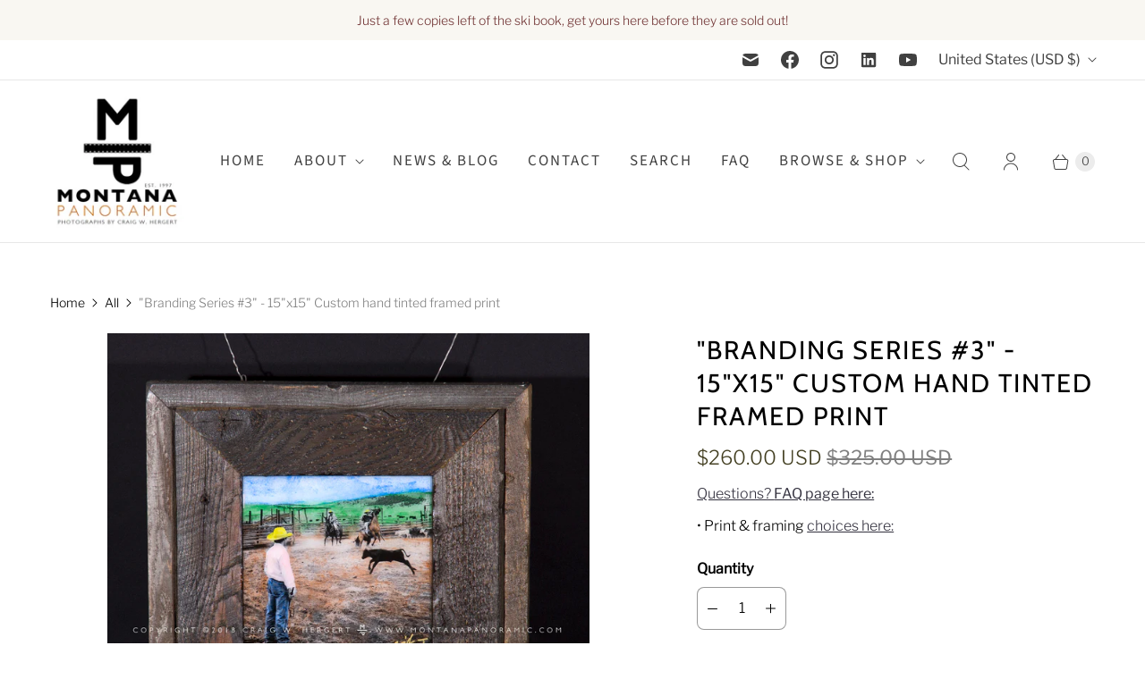

--- FILE ---
content_type: text/javascript; charset=utf-8
request_url: https://montanapanoramic.com/products/branding-series-3-15x15-custom-hand-tinted-framed-print.js
body_size: 1276
content:
{"id":7637028700418,"title":"\"Branding Series #3\" - 15\"x15\" Custom hand tinted framed print","handle":"branding-series-3-15x15-custom-hand-tinted-framed-print","description":"\u003cp\u003e• PRINT: 8\"x 8 Signed open edition print on canvas * \u003cbr\u003e\u003cem\u003e* Custom hand painted\/tinted black and white canvas print. Print sealed with clear epoxy resin coating - one of a kind.\u003c\/em\u003e\u003cbr\u003e\u2028• FRAMING: 2.5\" custom barn wood \u003cbr\u003e• FINISHED SIZE: 15\" x 15\" ready to hang\u003c\/p\u003e\n\u003cp\u003e\u003cstrong\u003eFRAMED PRINT INFO:\u003c\/strong\u003e\u003cbr\u003e\u003cstrong\u003e*This piece is currently on display at the \u003ca href=\"https:\/\/www.sasquatch-sanctuary.com\/\"\u003eSasquatch Sanctuary\u003c\/a\u003e  in Philipsburg,\u003c\/strong\u003e and is available for purchase here on the gallery website for local pickup or delivery, or it can be \u003cspan class=\"s1\"\u003eboxed and shipped anywhere in the continental U.S. by adding \u003cstrong\u003eSmall\u003c\/strong\u003e\u003cstrong\u003e shipping \u003c\/strong\u003eto your order.\u003c\/span\u003e\u003c\/p\u003e\n\u003cp\u003e\u003cspan class=\"s1\"\u003e\u003cstrong\u003e\u003cspan style=\"text-decoration: underline;\"\u003e**You can purchase this exact display piece \u003c\/span\u003e\u003c\/strong\u003e\u003cspan style=\"text-decoration: underline;\"\u003eor click the link below to the main image page to place an order for a new piece. \u003c\/span\u003e\u003cstrong\u003e\u003c\/strong\u003e\u003c\/span\u003e \u003cspan class=\"s1\"\u003e\u003cbr\u003e\u003c\/span\u003e\u003cspan class=\"s1\"\u003e\u003cstrong\u003e\u003c\/strong\u003e\u003c\/span\u003e \u003cbr\u003e\u003cstrong\u003eOTHER PRINT SIZES AND FRAMING OPTIONS:\u003c\/strong\u003e\u003cbr\u003e***For other available sizes, print and framing options\u003ca href=\"https:\/\/montanapanoramic.com\/products\/flint-creek-spring-1-philipsburg-mt-oe?_pos=3\u0026amp;_sid=30d4ab761\u0026amp;_ss=r\u0026amp;variant=46590296654082\"\u003e,\u003c\/a\u003e\u003ca href=\"https:\/\/montanapanoramic.com\/products\/branding-series-3-cascade-oe?_pos=1\u0026amp;_sid=faefac4a3\u0026amp;_ss=r\u0026amp;variant=42572059574530\"\u003e\u003cstrong\u003e please use this link to go the main page for this image:   \u003c\/strong\u003e\u003c\/a\u003e\u003c\/p\u003e\n\u003cp\u003e \u003c\/p\u003e\n\u003cp style=\"font-size: 12.16px; line-height: 15.808px;\"\u003e\u003cbr\u003e\u003cbr\u003e\u003c\/p\u003e\n\u003cp style=\"font-size: 12.16px; line-height: 15.808px;\"\u003e \u003c\/p\u003e\n\u003cdiv\u003e\u003cspan style=\"font-size: 12.16px; line-height: 1.3em;\"\u003e\u003cbr\u003e\u003c\/span\u003e\u003c\/div\u003e","published_at":"2022-03-25T11:00:51-06:00","created_at":"2022-03-25T11:00:51-06:00","vendor":"Montana Panoramic","type":"","tags":["ALL IMAGES","BLACK AND WHITE","Farm \u0026 Ranch Life","FORMATS -  Large (square)","Framed Open Edition","FRAMED WORK","SALE Bin"],"price":26000,"price_min":26000,"price_max":26000,"available":true,"price_varies":false,"compare_at_price":32500,"compare_at_price_min":32500,"compare_at_price_max":32500,"compare_at_price_varies":false,"variants":[{"id":42573601014018,"title":"Default Title","option1":"Default Title","option2":null,"option3":null,"sku":"branding#3_0437_barn_tint_stock","requires_shipping":true,"taxable":true,"featured_image":null,"available":true,"name":"\"Branding Series #3\" - 15\"x15\" Custom hand tinted framed print","public_title":null,"options":["Default Title"],"price":26000,"weight":0,"compare_at_price":32500,"inventory_management":null,"barcode":"","requires_selling_plan":false,"selling_plan_allocations":[]}],"images":["\/\/cdn.shopify.com\/s\/files\/1\/0630\/8367\/5906\/products\/1558536456_andO7A4737and_13369cf6-16ea-4570-aa2c-3410fba455d1.jpg?v=1648273688","\/\/cdn.shopify.com\/s\/files\/1\/0630\/8367\/5906\/files\/IMG_1512.jpg?v=1752417522"],"featured_image":"\/\/cdn.shopify.com\/s\/files\/1\/0630\/8367\/5906\/products\/1558536456_andO7A4737and_13369cf6-16ea-4570-aa2c-3410fba455d1.jpg?v=1648273688","options":[{"name":"Title","position":1,"values":["Default Title"]}],"url":"\/products\/branding-series-3-15x15-custom-hand-tinted-framed-print","media":[{"alt":null,"id":29570091778306,"position":1,"preview_image":{"aspect_ratio":1.037,"height":1157,"width":1200,"src":"https:\/\/cdn.shopify.com\/s\/files\/1\/0630\/8367\/5906\/products\/1558536456_andO7A4737and_13369cf6-16ea-4570-aa2c-3410fba455d1.jpg?v=1648273688"},"aspect_ratio":1.037,"height":1157,"media_type":"image","src":"https:\/\/cdn.shopify.com\/s\/files\/1\/0630\/8367\/5906\/products\/1558536456_andO7A4737and_13369cf6-16ea-4570-aa2c-3410fba455d1.jpg?v=1648273688","width":1200},{"alt":null,"id":35762915279106,"position":2,"preview_image":{"aspect_ratio":0.75,"height":4032,"width":3024,"src":"https:\/\/cdn.shopify.com\/s\/files\/1\/0630\/8367\/5906\/files\/IMG_1512.jpg?v=1752417522"},"aspect_ratio":0.75,"height":4032,"media_type":"image","src":"https:\/\/cdn.shopify.com\/s\/files\/1\/0630\/8367\/5906\/files\/IMG_1512.jpg?v=1752417522","width":3024}],"requires_selling_plan":false,"selling_plan_groups":[]}